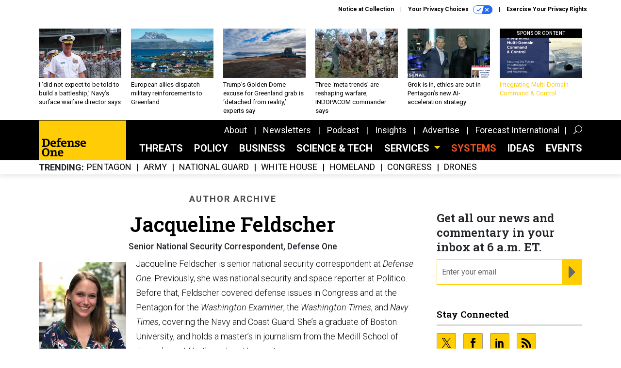

--- FILE ---
content_type: text/html; charset=utf-8
request_url: https://www.google.com/recaptcha/api2/anchor?ar=1&k=6LdOl7YqAAAAABKtsfQAMJd68i9_0s1IP1QM3v7N&co=aHR0cHM6Ly93d3cuZGVmZW5zZW9uZS5jb206NDQz&hl=en&v=PoyoqOPhxBO7pBk68S4YbpHZ&size=normal&anchor-ms=20000&execute-ms=30000&cb=b01tnicwbyd3
body_size: 49654
content:
<!DOCTYPE HTML><html dir="ltr" lang="en"><head><meta http-equiv="Content-Type" content="text/html; charset=UTF-8">
<meta http-equiv="X-UA-Compatible" content="IE=edge">
<title>reCAPTCHA</title>
<style type="text/css">
/* cyrillic-ext */
@font-face {
  font-family: 'Roboto';
  font-style: normal;
  font-weight: 400;
  font-stretch: 100%;
  src: url(//fonts.gstatic.com/s/roboto/v48/KFO7CnqEu92Fr1ME7kSn66aGLdTylUAMa3GUBHMdazTgWw.woff2) format('woff2');
  unicode-range: U+0460-052F, U+1C80-1C8A, U+20B4, U+2DE0-2DFF, U+A640-A69F, U+FE2E-FE2F;
}
/* cyrillic */
@font-face {
  font-family: 'Roboto';
  font-style: normal;
  font-weight: 400;
  font-stretch: 100%;
  src: url(//fonts.gstatic.com/s/roboto/v48/KFO7CnqEu92Fr1ME7kSn66aGLdTylUAMa3iUBHMdazTgWw.woff2) format('woff2');
  unicode-range: U+0301, U+0400-045F, U+0490-0491, U+04B0-04B1, U+2116;
}
/* greek-ext */
@font-face {
  font-family: 'Roboto';
  font-style: normal;
  font-weight: 400;
  font-stretch: 100%;
  src: url(//fonts.gstatic.com/s/roboto/v48/KFO7CnqEu92Fr1ME7kSn66aGLdTylUAMa3CUBHMdazTgWw.woff2) format('woff2');
  unicode-range: U+1F00-1FFF;
}
/* greek */
@font-face {
  font-family: 'Roboto';
  font-style: normal;
  font-weight: 400;
  font-stretch: 100%;
  src: url(//fonts.gstatic.com/s/roboto/v48/KFO7CnqEu92Fr1ME7kSn66aGLdTylUAMa3-UBHMdazTgWw.woff2) format('woff2');
  unicode-range: U+0370-0377, U+037A-037F, U+0384-038A, U+038C, U+038E-03A1, U+03A3-03FF;
}
/* math */
@font-face {
  font-family: 'Roboto';
  font-style: normal;
  font-weight: 400;
  font-stretch: 100%;
  src: url(//fonts.gstatic.com/s/roboto/v48/KFO7CnqEu92Fr1ME7kSn66aGLdTylUAMawCUBHMdazTgWw.woff2) format('woff2');
  unicode-range: U+0302-0303, U+0305, U+0307-0308, U+0310, U+0312, U+0315, U+031A, U+0326-0327, U+032C, U+032F-0330, U+0332-0333, U+0338, U+033A, U+0346, U+034D, U+0391-03A1, U+03A3-03A9, U+03B1-03C9, U+03D1, U+03D5-03D6, U+03F0-03F1, U+03F4-03F5, U+2016-2017, U+2034-2038, U+203C, U+2040, U+2043, U+2047, U+2050, U+2057, U+205F, U+2070-2071, U+2074-208E, U+2090-209C, U+20D0-20DC, U+20E1, U+20E5-20EF, U+2100-2112, U+2114-2115, U+2117-2121, U+2123-214F, U+2190, U+2192, U+2194-21AE, U+21B0-21E5, U+21F1-21F2, U+21F4-2211, U+2213-2214, U+2216-22FF, U+2308-230B, U+2310, U+2319, U+231C-2321, U+2336-237A, U+237C, U+2395, U+239B-23B7, U+23D0, U+23DC-23E1, U+2474-2475, U+25AF, U+25B3, U+25B7, U+25BD, U+25C1, U+25CA, U+25CC, U+25FB, U+266D-266F, U+27C0-27FF, U+2900-2AFF, U+2B0E-2B11, U+2B30-2B4C, U+2BFE, U+3030, U+FF5B, U+FF5D, U+1D400-1D7FF, U+1EE00-1EEFF;
}
/* symbols */
@font-face {
  font-family: 'Roboto';
  font-style: normal;
  font-weight: 400;
  font-stretch: 100%;
  src: url(//fonts.gstatic.com/s/roboto/v48/KFO7CnqEu92Fr1ME7kSn66aGLdTylUAMaxKUBHMdazTgWw.woff2) format('woff2');
  unicode-range: U+0001-000C, U+000E-001F, U+007F-009F, U+20DD-20E0, U+20E2-20E4, U+2150-218F, U+2190, U+2192, U+2194-2199, U+21AF, U+21E6-21F0, U+21F3, U+2218-2219, U+2299, U+22C4-22C6, U+2300-243F, U+2440-244A, U+2460-24FF, U+25A0-27BF, U+2800-28FF, U+2921-2922, U+2981, U+29BF, U+29EB, U+2B00-2BFF, U+4DC0-4DFF, U+FFF9-FFFB, U+10140-1018E, U+10190-1019C, U+101A0, U+101D0-101FD, U+102E0-102FB, U+10E60-10E7E, U+1D2C0-1D2D3, U+1D2E0-1D37F, U+1F000-1F0FF, U+1F100-1F1AD, U+1F1E6-1F1FF, U+1F30D-1F30F, U+1F315, U+1F31C, U+1F31E, U+1F320-1F32C, U+1F336, U+1F378, U+1F37D, U+1F382, U+1F393-1F39F, U+1F3A7-1F3A8, U+1F3AC-1F3AF, U+1F3C2, U+1F3C4-1F3C6, U+1F3CA-1F3CE, U+1F3D4-1F3E0, U+1F3ED, U+1F3F1-1F3F3, U+1F3F5-1F3F7, U+1F408, U+1F415, U+1F41F, U+1F426, U+1F43F, U+1F441-1F442, U+1F444, U+1F446-1F449, U+1F44C-1F44E, U+1F453, U+1F46A, U+1F47D, U+1F4A3, U+1F4B0, U+1F4B3, U+1F4B9, U+1F4BB, U+1F4BF, U+1F4C8-1F4CB, U+1F4D6, U+1F4DA, U+1F4DF, U+1F4E3-1F4E6, U+1F4EA-1F4ED, U+1F4F7, U+1F4F9-1F4FB, U+1F4FD-1F4FE, U+1F503, U+1F507-1F50B, U+1F50D, U+1F512-1F513, U+1F53E-1F54A, U+1F54F-1F5FA, U+1F610, U+1F650-1F67F, U+1F687, U+1F68D, U+1F691, U+1F694, U+1F698, U+1F6AD, U+1F6B2, U+1F6B9-1F6BA, U+1F6BC, U+1F6C6-1F6CF, U+1F6D3-1F6D7, U+1F6E0-1F6EA, U+1F6F0-1F6F3, U+1F6F7-1F6FC, U+1F700-1F7FF, U+1F800-1F80B, U+1F810-1F847, U+1F850-1F859, U+1F860-1F887, U+1F890-1F8AD, U+1F8B0-1F8BB, U+1F8C0-1F8C1, U+1F900-1F90B, U+1F93B, U+1F946, U+1F984, U+1F996, U+1F9E9, U+1FA00-1FA6F, U+1FA70-1FA7C, U+1FA80-1FA89, U+1FA8F-1FAC6, U+1FACE-1FADC, U+1FADF-1FAE9, U+1FAF0-1FAF8, U+1FB00-1FBFF;
}
/* vietnamese */
@font-face {
  font-family: 'Roboto';
  font-style: normal;
  font-weight: 400;
  font-stretch: 100%;
  src: url(//fonts.gstatic.com/s/roboto/v48/KFO7CnqEu92Fr1ME7kSn66aGLdTylUAMa3OUBHMdazTgWw.woff2) format('woff2');
  unicode-range: U+0102-0103, U+0110-0111, U+0128-0129, U+0168-0169, U+01A0-01A1, U+01AF-01B0, U+0300-0301, U+0303-0304, U+0308-0309, U+0323, U+0329, U+1EA0-1EF9, U+20AB;
}
/* latin-ext */
@font-face {
  font-family: 'Roboto';
  font-style: normal;
  font-weight: 400;
  font-stretch: 100%;
  src: url(//fonts.gstatic.com/s/roboto/v48/KFO7CnqEu92Fr1ME7kSn66aGLdTylUAMa3KUBHMdazTgWw.woff2) format('woff2');
  unicode-range: U+0100-02BA, U+02BD-02C5, U+02C7-02CC, U+02CE-02D7, U+02DD-02FF, U+0304, U+0308, U+0329, U+1D00-1DBF, U+1E00-1E9F, U+1EF2-1EFF, U+2020, U+20A0-20AB, U+20AD-20C0, U+2113, U+2C60-2C7F, U+A720-A7FF;
}
/* latin */
@font-face {
  font-family: 'Roboto';
  font-style: normal;
  font-weight: 400;
  font-stretch: 100%;
  src: url(//fonts.gstatic.com/s/roboto/v48/KFO7CnqEu92Fr1ME7kSn66aGLdTylUAMa3yUBHMdazQ.woff2) format('woff2');
  unicode-range: U+0000-00FF, U+0131, U+0152-0153, U+02BB-02BC, U+02C6, U+02DA, U+02DC, U+0304, U+0308, U+0329, U+2000-206F, U+20AC, U+2122, U+2191, U+2193, U+2212, U+2215, U+FEFF, U+FFFD;
}
/* cyrillic-ext */
@font-face {
  font-family: 'Roboto';
  font-style: normal;
  font-weight: 500;
  font-stretch: 100%;
  src: url(//fonts.gstatic.com/s/roboto/v48/KFO7CnqEu92Fr1ME7kSn66aGLdTylUAMa3GUBHMdazTgWw.woff2) format('woff2');
  unicode-range: U+0460-052F, U+1C80-1C8A, U+20B4, U+2DE0-2DFF, U+A640-A69F, U+FE2E-FE2F;
}
/* cyrillic */
@font-face {
  font-family: 'Roboto';
  font-style: normal;
  font-weight: 500;
  font-stretch: 100%;
  src: url(//fonts.gstatic.com/s/roboto/v48/KFO7CnqEu92Fr1ME7kSn66aGLdTylUAMa3iUBHMdazTgWw.woff2) format('woff2');
  unicode-range: U+0301, U+0400-045F, U+0490-0491, U+04B0-04B1, U+2116;
}
/* greek-ext */
@font-face {
  font-family: 'Roboto';
  font-style: normal;
  font-weight: 500;
  font-stretch: 100%;
  src: url(//fonts.gstatic.com/s/roboto/v48/KFO7CnqEu92Fr1ME7kSn66aGLdTylUAMa3CUBHMdazTgWw.woff2) format('woff2');
  unicode-range: U+1F00-1FFF;
}
/* greek */
@font-face {
  font-family: 'Roboto';
  font-style: normal;
  font-weight: 500;
  font-stretch: 100%;
  src: url(//fonts.gstatic.com/s/roboto/v48/KFO7CnqEu92Fr1ME7kSn66aGLdTylUAMa3-UBHMdazTgWw.woff2) format('woff2');
  unicode-range: U+0370-0377, U+037A-037F, U+0384-038A, U+038C, U+038E-03A1, U+03A3-03FF;
}
/* math */
@font-face {
  font-family: 'Roboto';
  font-style: normal;
  font-weight: 500;
  font-stretch: 100%;
  src: url(//fonts.gstatic.com/s/roboto/v48/KFO7CnqEu92Fr1ME7kSn66aGLdTylUAMawCUBHMdazTgWw.woff2) format('woff2');
  unicode-range: U+0302-0303, U+0305, U+0307-0308, U+0310, U+0312, U+0315, U+031A, U+0326-0327, U+032C, U+032F-0330, U+0332-0333, U+0338, U+033A, U+0346, U+034D, U+0391-03A1, U+03A3-03A9, U+03B1-03C9, U+03D1, U+03D5-03D6, U+03F0-03F1, U+03F4-03F5, U+2016-2017, U+2034-2038, U+203C, U+2040, U+2043, U+2047, U+2050, U+2057, U+205F, U+2070-2071, U+2074-208E, U+2090-209C, U+20D0-20DC, U+20E1, U+20E5-20EF, U+2100-2112, U+2114-2115, U+2117-2121, U+2123-214F, U+2190, U+2192, U+2194-21AE, U+21B0-21E5, U+21F1-21F2, U+21F4-2211, U+2213-2214, U+2216-22FF, U+2308-230B, U+2310, U+2319, U+231C-2321, U+2336-237A, U+237C, U+2395, U+239B-23B7, U+23D0, U+23DC-23E1, U+2474-2475, U+25AF, U+25B3, U+25B7, U+25BD, U+25C1, U+25CA, U+25CC, U+25FB, U+266D-266F, U+27C0-27FF, U+2900-2AFF, U+2B0E-2B11, U+2B30-2B4C, U+2BFE, U+3030, U+FF5B, U+FF5D, U+1D400-1D7FF, U+1EE00-1EEFF;
}
/* symbols */
@font-face {
  font-family: 'Roboto';
  font-style: normal;
  font-weight: 500;
  font-stretch: 100%;
  src: url(//fonts.gstatic.com/s/roboto/v48/KFO7CnqEu92Fr1ME7kSn66aGLdTylUAMaxKUBHMdazTgWw.woff2) format('woff2');
  unicode-range: U+0001-000C, U+000E-001F, U+007F-009F, U+20DD-20E0, U+20E2-20E4, U+2150-218F, U+2190, U+2192, U+2194-2199, U+21AF, U+21E6-21F0, U+21F3, U+2218-2219, U+2299, U+22C4-22C6, U+2300-243F, U+2440-244A, U+2460-24FF, U+25A0-27BF, U+2800-28FF, U+2921-2922, U+2981, U+29BF, U+29EB, U+2B00-2BFF, U+4DC0-4DFF, U+FFF9-FFFB, U+10140-1018E, U+10190-1019C, U+101A0, U+101D0-101FD, U+102E0-102FB, U+10E60-10E7E, U+1D2C0-1D2D3, U+1D2E0-1D37F, U+1F000-1F0FF, U+1F100-1F1AD, U+1F1E6-1F1FF, U+1F30D-1F30F, U+1F315, U+1F31C, U+1F31E, U+1F320-1F32C, U+1F336, U+1F378, U+1F37D, U+1F382, U+1F393-1F39F, U+1F3A7-1F3A8, U+1F3AC-1F3AF, U+1F3C2, U+1F3C4-1F3C6, U+1F3CA-1F3CE, U+1F3D4-1F3E0, U+1F3ED, U+1F3F1-1F3F3, U+1F3F5-1F3F7, U+1F408, U+1F415, U+1F41F, U+1F426, U+1F43F, U+1F441-1F442, U+1F444, U+1F446-1F449, U+1F44C-1F44E, U+1F453, U+1F46A, U+1F47D, U+1F4A3, U+1F4B0, U+1F4B3, U+1F4B9, U+1F4BB, U+1F4BF, U+1F4C8-1F4CB, U+1F4D6, U+1F4DA, U+1F4DF, U+1F4E3-1F4E6, U+1F4EA-1F4ED, U+1F4F7, U+1F4F9-1F4FB, U+1F4FD-1F4FE, U+1F503, U+1F507-1F50B, U+1F50D, U+1F512-1F513, U+1F53E-1F54A, U+1F54F-1F5FA, U+1F610, U+1F650-1F67F, U+1F687, U+1F68D, U+1F691, U+1F694, U+1F698, U+1F6AD, U+1F6B2, U+1F6B9-1F6BA, U+1F6BC, U+1F6C6-1F6CF, U+1F6D3-1F6D7, U+1F6E0-1F6EA, U+1F6F0-1F6F3, U+1F6F7-1F6FC, U+1F700-1F7FF, U+1F800-1F80B, U+1F810-1F847, U+1F850-1F859, U+1F860-1F887, U+1F890-1F8AD, U+1F8B0-1F8BB, U+1F8C0-1F8C1, U+1F900-1F90B, U+1F93B, U+1F946, U+1F984, U+1F996, U+1F9E9, U+1FA00-1FA6F, U+1FA70-1FA7C, U+1FA80-1FA89, U+1FA8F-1FAC6, U+1FACE-1FADC, U+1FADF-1FAE9, U+1FAF0-1FAF8, U+1FB00-1FBFF;
}
/* vietnamese */
@font-face {
  font-family: 'Roboto';
  font-style: normal;
  font-weight: 500;
  font-stretch: 100%;
  src: url(//fonts.gstatic.com/s/roboto/v48/KFO7CnqEu92Fr1ME7kSn66aGLdTylUAMa3OUBHMdazTgWw.woff2) format('woff2');
  unicode-range: U+0102-0103, U+0110-0111, U+0128-0129, U+0168-0169, U+01A0-01A1, U+01AF-01B0, U+0300-0301, U+0303-0304, U+0308-0309, U+0323, U+0329, U+1EA0-1EF9, U+20AB;
}
/* latin-ext */
@font-face {
  font-family: 'Roboto';
  font-style: normal;
  font-weight: 500;
  font-stretch: 100%;
  src: url(//fonts.gstatic.com/s/roboto/v48/KFO7CnqEu92Fr1ME7kSn66aGLdTylUAMa3KUBHMdazTgWw.woff2) format('woff2');
  unicode-range: U+0100-02BA, U+02BD-02C5, U+02C7-02CC, U+02CE-02D7, U+02DD-02FF, U+0304, U+0308, U+0329, U+1D00-1DBF, U+1E00-1E9F, U+1EF2-1EFF, U+2020, U+20A0-20AB, U+20AD-20C0, U+2113, U+2C60-2C7F, U+A720-A7FF;
}
/* latin */
@font-face {
  font-family: 'Roboto';
  font-style: normal;
  font-weight: 500;
  font-stretch: 100%;
  src: url(//fonts.gstatic.com/s/roboto/v48/KFO7CnqEu92Fr1ME7kSn66aGLdTylUAMa3yUBHMdazQ.woff2) format('woff2');
  unicode-range: U+0000-00FF, U+0131, U+0152-0153, U+02BB-02BC, U+02C6, U+02DA, U+02DC, U+0304, U+0308, U+0329, U+2000-206F, U+20AC, U+2122, U+2191, U+2193, U+2212, U+2215, U+FEFF, U+FFFD;
}
/* cyrillic-ext */
@font-face {
  font-family: 'Roboto';
  font-style: normal;
  font-weight: 900;
  font-stretch: 100%;
  src: url(//fonts.gstatic.com/s/roboto/v48/KFO7CnqEu92Fr1ME7kSn66aGLdTylUAMa3GUBHMdazTgWw.woff2) format('woff2');
  unicode-range: U+0460-052F, U+1C80-1C8A, U+20B4, U+2DE0-2DFF, U+A640-A69F, U+FE2E-FE2F;
}
/* cyrillic */
@font-face {
  font-family: 'Roboto';
  font-style: normal;
  font-weight: 900;
  font-stretch: 100%;
  src: url(//fonts.gstatic.com/s/roboto/v48/KFO7CnqEu92Fr1ME7kSn66aGLdTylUAMa3iUBHMdazTgWw.woff2) format('woff2');
  unicode-range: U+0301, U+0400-045F, U+0490-0491, U+04B0-04B1, U+2116;
}
/* greek-ext */
@font-face {
  font-family: 'Roboto';
  font-style: normal;
  font-weight: 900;
  font-stretch: 100%;
  src: url(//fonts.gstatic.com/s/roboto/v48/KFO7CnqEu92Fr1ME7kSn66aGLdTylUAMa3CUBHMdazTgWw.woff2) format('woff2');
  unicode-range: U+1F00-1FFF;
}
/* greek */
@font-face {
  font-family: 'Roboto';
  font-style: normal;
  font-weight: 900;
  font-stretch: 100%;
  src: url(//fonts.gstatic.com/s/roboto/v48/KFO7CnqEu92Fr1ME7kSn66aGLdTylUAMa3-UBHMdazTgWw.woff2) format('woff2');
  unicode-range: U+0370-0377, U+037A-037F, U+0384-038A, U+038C, U+038E-03A1, U+03A3-03FF;
}
/* math */
@font-face {
  font-family: 'Roboto';
  font-style: normal;
  font-weight: 900;
  font-stretch: 100%;
  src: url(//fonts.gstatic.com/s/roboto/v48/KFO7CnqEu92Fr1ME7kSn66aGLdTylUAMawCUBHMdazTgWw.woff2) format('woff2');
  unicode-range: U+0302-0303, U+0305, U+0307-0308, U+0310, U+0312, U+0315, U+031A, U+0326-0327, U+032C, U+032F-0330, U+0332-0333, U+0338, U+033A, U+0346, U+034D, U+0391-03A1, U+03A3-03A9, U+03B1-03C9, U+03D1, U+03D5-03D6, U+03F0-03F1, U+03F4-03F5, U+2016-2017, U+2034-2038, U+203C, U+2040, U+2043, U+2047, U+2050, U+2057, U+205F, U+2070-2071, U+2074-208E, U+2090-209C, U+20D0-20DC, U+20E1, U+20E5-20EF, U+2100-2112, U+2114-2115, U+2117-2121, U+2123-214F, U+2190, U+2192, U+2194-21AE, U+21B0-21E5, U+21F1-21F2, U+21F4-2211, U+2213-2214, U+2216-22FF, U+2308-230B, U+2310, U+2319, U+231C-2321, U+2336-237A, U+237C, U+2395, U+239B-23B7, U+23D0, U+23DC-23E1, U+2474-2475, U+25AF, U+25B3, U+25B7, U+25BD, U+25C1, U+25CA, U+25CC, U+25FB, U+266D-266F, U+27C0-27FF, U+2900-2AFF, U+2B0E-2B11, U+2B30-2B4C, U+2BFE, U+3030, U+FF5B, U+FF5D, U+1D400-1D7FF, U+1EE00-1EEFF;
}
/* symbols */
@font-face {
  font-family: 'Roboto';
  font-style: normal;
  font-weight: 900;
  font-stretch: 100%;
  src: url(//fonts.gstatic.com/s/roboto/v48/KFO7CnqEu92Fr1ME7kSn66aGLdTylUAMaxKUBHMdazTgWw.woff2) format('woff2');
  unicode-range: U+0001-000C, U+000E-001F, U+007F-009F, U+20DD-20E0, U+20E2-20E4, U+2150-218F, U+2190, U+2192, U+2194-2199, U+21AF, U+21E6-21F0, U+21F3, U+2218-2219, U+2299, U+22C4-22C6, U+2300-243F, U+2440-244A, U+2460-24FF, U+25A0-27BF, U+2800-28FF, U+2921-2922, U+2981, U+29BF, U+29EB, U+2B00-2BFF, U+4DC0-4DFF, U+FFF9-FFFB, U+10140-1018E, U+10190-1019C, U+101A0, U+101D0-101FD, U+102E0-102FB, U+10E60-10E7E, U+1D2C0-1D2D3, U+1D2E0-1D37F, U+1F000-1F0FF, U+1F100-1F1AD, U+1F1E6-1F1FF, U+1F30D-1F30F, U+1F315, U+1F31C, U+1F31E, U+1F320-1F32C, U+1F336, U+1F378, U+1F37D, U+1F382, U+1F393-1F39F, U+1F3A7-1F3A8, U+1F3AC-1F3AF, U+1F3C2, U+1F3C4-1F3C6, U+1F3CA-1F3CE, U+1F3D4-1F3E0, U+1F3ED, U+1F3F1-1F3F3, U+1F3F5-1F3F7, U+1F408, U+1F415, U+1F41F, U+1F426, U+1F43F, U+1F441-1F442, U+1F444, U+1F446-1F449, U+1F44C-1F44E, U+1F453, U+1F46A, U+1F47D, U+1F4A3, U+1F4B0, U+1F4B3, U+1F4B9, U+1F4BB, U+1F4BF, U+1F4C8-1F4CB, U+1F4D6, U+1F4DA, U+1F4DF, U+1F4E3-1F4E6, U+1F4EA-1F4ED, U+1F4F7, U+1F4F9-1F4FB, U+1F4FD-1F4FE, U+1F503, U+1F507-1F50B, U+1F50D, U+1F512-1F513, U+1F53E-1F54A, U+1F54F-1F5FA, U+1F610, U+1F650-1F67F, U+1F687, U+1F68D, U+1F691, U+1F694, U+1F698, U+1F6AD, U+1F6B2, U+1F6B9-1F6BA, U+1F6BC, U+1F6C6-1F6CF, U+1F6D3-1F6D7, U+1F6E0-1F6EA, U+1F6F0-1F6F3, U+1F6F7-1F6FC, U+1F700-1F7FF, U+1F800-1F80B, U+1F810-1F847, U+1F850-1F859, U+1F860-1F887, U+1F890-1F8AD, U+1F8B0-1F8BB, U+1F8C0-1F8C1, U+1F900-1F90B, U+1F93B, U+1F946, U+1F984, U+1F996, U+1F9E9, U+1FA00-1FA6F, U+1FA70-1FA7C, U+1FA80-1FA89, U+1FA8F-1FAC6, U+1FACE-1FADC, U+1FADF-1FAE9, U+1FAF0-1FAF8, U+1FB00-1FBFF;
}
/* vietnamese */
@font-face {
  font-family: 'Roboto';
  font-style: normal;
  font-weight: 900;
  font-stretch: 100%;
  src: url(//fonts.gstatic.com/s/roboto/v48/KFO7CnqEu92Fr1ME7kSn66aGLdTylUAMa3OUBHMdazTgWw.woff2) format('woff2');
  unicode-range: U+0102-0103, U+0110-0111, U+0128-0129, U+0168-0169, U+01A0-01A1, U+01AF-01B0, U+0300-0301, U+0303-0304, U+0308-0309, U+0323, U+0329, U+1EA0-1EF9, U+20AB;
}
/* latin-ext */
@font-face {
  font-family: 'Roboto';
  font-style: normal;
  font-weight: 900;
  font-stretch: 100%;
  src: url(//fonts.gstatic.com/s/roboto/v48/KFO7CnqEu92Fr1ME7kSn66aGLdTylUAMa3KUBHMdazTgWw.woff2) format('woff2');
  unicode-range: U+0100-02BA, U+02BD-02C5, U+02C7-02CC, U+02CE-02D7, U+02DD-02FF, U+0304, U+0308, U+0329, U+1D00-1DBF, U+1E00-1E9F, U+1EF2-1EFF, U+2020, U+20A0-20AB, U+20AD-20C0, U+2113, U+2C60-2C7F, U+A720-A7FF;
}
/* latin */
@font-face {
  font-family: 'Roboto';
  font-style: normal;
  font-weight: 900;
  font-stretch: 100%;
  src: url(//fonts.gstatic.com/s/roboto/v48/KFO7CnqEu92Fr1ME7kSn66aGLdTylUAMa3yUBHMdazQ.woff2) format('woff2');
  unicode-range: U+0000-00FF, U+0131, U+0152-0153, U+02BB-02BC, U+02C6, U+02DA, U+02DC, U+0304, U+0308, U+0329, U+2000-206F, U+20AC, U+2122, U+2191, U+2193, U+2212, U+2215, U+FEFF, U+FFFD;
}

</style>
<link rel="stylesheet" type="text/css" href="https://www.gstatic.com/recaptcha/releases/PoyoqOPhxBO7pBk68S4YbpHZ/styles__ltr.css">
<script nonce="62ShlNpyPinuGV9UZQCDzA" type="text/javascript">window['__recaptcha_api'] = 'https://www.google.com/recaptcha/api2/';</script>
<script type="text/javascript" src="https://www.gstatic.com/recaptcha/releases/PoyoqOPhxBO7pBk68S4YbpHZ/recaptcha__en.js" nonce="62ShlNpyPinuGV9UZQCDzA">
      
    </script></head>
<body><div id="rc-anchor-alert" class="rc-anchor-alert"></div>
<input type="hidden" id="recaptcha-token" value="[base64]">
<script type="text/javascript" nonce="62ShlNpyPinuGV9UZQCDzA">
      recaptcha.anchor.Main.init("[\x22ainput\x22,[\x22bgdata\x22,\x22\x22,\[base64]/[base64]/[base64]/KE4oMTI0LHYsdi5HKSxMWihsLHYpKTpOKDEyNCx2LGwpLFYpLHYpLFQpKSxGKDE3MSx2KX0scjc9ZnVuY3Rpb24obCl7cmV0dXJuIGx9LEM9ZnVuY3Rpb24obCxWLHYpe04odixsLFYpLFZbYWtdPTI3OTZ9LG49ZnVuY3Rpb24obCxWKXtWLlg9KChWLlg/[base64]/[base64]/[base64]/[base64]/[base64]/[base64]/[base64]/[base64]/[base64]/[base64]/[base64]\\u003d\x22,\[base64]\\u003d\\u003d\x22,\x22w4zDr1PDm0LDo10fw4FFwrgEwrJdwoHCrz7CrDPDgTZPw6Uww4Aww5HDjsKawoTCg8OwIlfDvcO+fxwfw6BwwrJ7woJew4EVOlNLw5HDgsO+w6PCjcKRwr5jakZ/wp5Dc1zChMOmwqHCpcKSwrwJw5oWH1h1GDd9QWZJw45+wofCmcKSwrPCjBbDmsKQw4nDhXVvw5Byw4d7w4PDiCrDv8KKw7rCssONw4jCoQ0bXcK6WMKhw6VJd8KxwoHDi8ODB8ObVMKTwqjCk2cpw75Sw6HDl8KkAsOxGEHCkcOFwp9Hw5nDhMOww6/DqmYUw4nDvsOgw4IkwoLChl5XwrRuD8OzwqTDk8KVNSbDpcOgwq5cW8O/ccO9wofDi03DhDg+wqzDgGZ0w4B5C8KIwp0aC8K+VcOVHUdJw5R2R8O0eMK3O8KpfcKHdsK2dBNDwoV2woTCjcOiwqvCncOMNcOEUcKsa8KIwqXDiT0iDcOlHsKoC8KmwrQiw6jDpXLCvzNSwq5YcX/DuVhOVHPCl8Kaw7QkwpwUAsOBQcK3w4PCjcK5Nk7CksOJasO/ZQMEBMOCaTxyKMOMw7YBw7nDrgrDlyDDlR9jD3UQZcK3wrrDs8K0bk3DpMKiHcOzCcOxwq/DswgnTxRAwp/Dv8OPwpFMw5TDqlDCvSjDlEESwqbCpX/DlyXClVkKw7IuO3lSwpTDmjvChMOHw4LCth7DssOUAMOfDMKkw4Mnb38Pw59VwqoyQCjDpHnCr1HDjj/[base64]/CpnjDkzAswr7DhgvCox8SRkpzfno/wo1sScOQwqF5w5tTwoDDoTHDuW9ECTl+w5/CvcO/[base64]/DpcKAwpUSw7zDv8OyWsOHw65gwqcyby/Dg8Krw4gxYj1zwpJmHQbCuwDCm17CsT9vw5cseMKuwqXDljpiwqdBH0XDhX/[base64]/DpDYtYy8+w43Cv8KRB8KJw6rCqcKRZU4BQ3daOsKfHFDDucKuHG/Cq1wfbMOXwp3DjsOjw4x3KsK4B8KUwqARw7EnfTHCncOKw7jCjMKeWhwmw7IOw7DClcKAXMO/DcOJVMOaI8KWG044wo0Fc0AVIxzCuhtzw7jDuCRow7BwNCkwWsO2MMK8wop+LMKaMjMFwqs1bcOjw6gqa8OEw4RpwposLS7DhcOLw5BZN8KRw5p/c8OnR3/CrE7CvEXCoi/[base64]/DhiHDvsOMw7Ugw6cnBcKIZF7Ckj9uw6nDn8OkwovDkh3Cv3NDaMOsJMOfFMK4R8OCGEvCjlQwKTRtYEzCikh9wqLCmMK3cMOiw79TbMOGGMO6FMKFcQtnHhBQF3XDr2QGwo93w7/[base64]/CiWJMSMOPw78KKzjCgsK3IcKUZsOufh0zA33Cm8O5TTwDbsO2SsOUw6BwHiHCtX8/V2VMwpVNw7o6WMKhI8Opw7XDq37Cv1t0RlnDpTzCvMOlKMKbWjYyw6EMeTzCv05Bwocqw6HDhMK7KkDCnVzDn8KZZsKRccO0w4w7RMOyHcOyKlTDvCpIJMOxwpHClXI3w4XDocOPQMK3UsKZHHJdw7d0w4hbw7IvBwYufWHCnSTCq8OrDnAnw7nCmcOVwoTCvD1/w4g4wqnDr0jDkTlRwrbCosOaVMOGOsKlw791CsKuw40iwpjCqsKkTkMCfsONBMK9w4HDpSMjw7MVwoXCrSvDqAtlfMKFw5UTwqoICXnDkMOAWFTCp31cfMOeEU/DqjjCm2jDgwduF8KGDsKJw7PDocOjw4zDrsKxGMKew6HCjh/Dp2bDiDJfwpdPw7VJwqhcCMKMw7fDsMOBX8K2wrzDmiHDj8KvLMOzwpDCucOQw5XCtcKFw7hywr4kw6dVbwbCvzTDvloIW8KLdcKKQ8KZw7vDhipUw75xSkvCihc/w4JDPSbDn8OawpnCo8K0w4/[base64]/Cl8KuXEvCsXNhVsOhJcK+wovDl8KEPcK9MMOPUGF0wrjCksOOwp3Dr8KYHCXDucOgw5F8OMOJw5XDpsKww6lJFAXCisKLDAthdyDDtMO6w7jChcKcQGgsVsOtMcOOwpgNwqFPZXPDi8OpwqBMwrLDiH/DuEHCrMKSQMKSPgYjJsOdwo4/wpDCgzXDicOFSMOYVT3DiMKjdMKmw5UOZBwgC0pmTsO3RV/CkcKUN8Ksw4TCqcOIOcKFwqV/woTCjMOaw4AYwol2YMOlCnFiw4FIH8Oyw6gQw580wpDDjMObw4rCnQ7CnsKRZsKbPEcldEYvQ8OPQsO7wo5Zw4/CvcKHwr/Cp8KTw6vCmnNkZRUyERJHYyNOw5vCkMObPsOAUyfCsmbDhsOqwrbDvR3CosKywoFoLBTDhQFnwo11CsODw48Jwp5MNQjDlsOYH8OwwrttQjQGwpTCo8OIGFPDhsOLw6LCh3jDhsK+QlEywq9Ew6E3dsOGwoZdTlPCpTJ8w60nWMKnJlbDuWDCsz/DkAVPLMKSa8KVV8Ozf8KGNcOfw4soEXtuCzvCq8OqVhnDsMKHw5LDiB3Cn8OXw4xwWyPCvUXCk2pUwo8PUcKMS8OUwr5nWlETbsOkwqZjAMK+KAbDvxTCuQJ9Kmw1SsKYwrZnJ8Kwwr5swrprw6DCsElcwqhqch/DpMOEdsORIgHDiRBSW2XDtnbCjsOtUcOIExkLTCnDhsOlwpfDtzLCpTg7w7vCv3zDjcOIw6/CqMOoScORwpvDmMK4X1EvGcKew7TDgW9Kw5bDmUXDs8KfKgDDqk9tcmA2w47ClFTCkcKyw4TDrXk1wqU3w5RrwockbQXDqBTDmcOWw6fDisKtZsKKR2NAQi7DncK1OT3DoF8Rw4HDsy9cw7hqKlY9AxgNwr3DucKCLTUOwq/CoEVmw7sHwqXCrsOTTSzDiMOvwp7CjXLDsABbw5XCicKkBMKFw4nDicOaw41/woJ7AcO8IcKYEMOgwoPCpMKNw7HDsUnCvhXDi8O2TcKYwqrCpsKDdcOPwqImHmLCmhTDnTZ8wp/Cgztnwr/DgcOQMcOyfcOKODvDlHHCkcOtJMOkwo53wovCtsKUwo3DiAY2AMOKI1zChVbCtF3ChzXDq3A4wrFDGMKzw7LDnMKzwrgUPEnCog9VEVbDl8OKJMKFZBd9w4gWf8OFbsOBwrLCk8OuLyfDuMO8wo/DuRpywrfCusOBCcKeCsOBBw7DsMOzbMOuSAsEw5U1wrTCisKmDsOAOcOjwoLCoiLCjWwHw7bDlB/DtD9vwrHCpRdRwqJaQkZHw7sCw4BcA0/ChiHCu8K7w4/CsWXCtcKXDMOrBRFwE8KWHMOywpPDg0fCr8OPE8KDNRrCvcK1wpDDrcK5BBTCgsO/WsKuwrxewrPDqMODwpzCgcOIZxzCuXPCgsKFw5kdwqLCkMKhJRYXAl1KwrfDp2ZfMQrCjnBBwq3Dg8KGw5EIDcORw6FYwrFewplGQRfDk8O0wqwwKsKSwrcRH8KXw6c/w4nCkRxVZsK3wo3DlsKOwoMDwrvCvADDvmZdAQAIAxbDiMKWwpMcQEcxw4zDvMKgw4vCsWPCisOcX3I+wrjDrGYuHsK6wpbDusOfV8O/[base64]/[base64]/[base64]/CocKxwpHChsOHZBDDlcOgGyLCkDxZWMKPwr8xCGgGOiQdw4tKw6A4a2EzwpLDl8KkN1bCkXtCRcOJNwDDhsKQJcOow50XRX3Du8KUJEvCkcK/[base64]/M8KiUMOnBGrDgMKdw73CrQdawovCtMKqF8Orw4YpWMO1w4nCoRRZJUcMwpEnCULDmVV+w5LCq8K4w5oBwpbDj8OSwrXCpcKfPVfCimrCuBLDi8K/w7ZgY8KffsKDwodjIz7Cr0XCrkwWwpBVHzjCscKCw6TCrw0hJBpGwo5dwqRQwr9IAm3DokjDs3ZTwohHw7cEw4J8w5XDj37Dn8Krwp7DpsKodR4/[base64]/[base64]/DpWkbIMOoQMOLSXcJGUHDkhcZRnTCphUHw7xUwqPCqMOYacOew4XCjsOewpHDoUFTLMKObGfCp0Qfw7bCh8K0VloFeMKrwpMRw4FxAgDDusKTbMO+UVjCox/[base64]/[base64]/CncOTScODBFhZdBE0PEvCl1E/[base64]/Cr8KGe3nCqA8dH8Oww5oBw6IXwo5IwpLCu8K6UFXDqMKAwrzCtlHCrsKUXMO0wph/w6PDgF/Dr8KMJsK5flZhMsKPwpbDlRFJeMKeQ8OqwrxcZcOsPTARAMOoPMO1w6TDnDVsCEISw5XDmcKhK3LCgsKIwqzDrB7DoGLDnzTCngQYwr/CucKvw5/CtQkXM2xOw419Z8KRwp0fwo3DuXTDrB3DrXZtSCbDvMKNw6XDpsOIUBDCh0/ChWPCugvCqcKiHcO9GsO8w5VVA8OewpNOKMOpwrYoSsOnw5NOdHRia2/Ct8O9Ci3CiT/DsTLDmAbDpkBEAcKxSVY4w6jDocOyw69jwrhTDMKhaTPDvBDCk8Kqw7JeaF3DlMOIwo8/YsOvwqzDpsKkXcOUworCh1QKwpTDlkF2IsO0w4nCvMOXPsKwGsOdw5UbQsKIw4QZWsOCwrzCjxnCvMKbe3LCusOqAsOAbcKEwozCp8OzMTvDqcOAw4PCmsKDaMKUwpPDj8O6w5t2wpQwLRQFw4ZBe2YwWwPDj3/[base64]/[base64]/[base64]/DtsK/wr/CvMKMKcO6Ei52MMKiAzTDj8OMw7ZTOh4hUUXDgMKnw6/DpR97w7JNw4QETRrCr8OJwo/DmcKJwqocE8OCw7fCn23DscKbRCkRw4rDjlQrIcO3w7Y/[base64]/CgjEUwobCt08LVcKXVMKeVRrDp8KlJsO4YsKKwoNGw7XCsFHCqsKvVMK+bcOAwocnLcOtw49dwpzDosOycG14L8Khw5Q+BMKidkHDuMOywrh1ScKFw4XCjjjCqxggwpkTwrZlV8Kbc8KGFTvDlXk5R8O/wp/DgcKRwrDDpsKAw6DCnC3CpGDDncKzwqXChsOcw6jDmzTChsKQHcKyNV/Dl8Kuw7DCrsOPw4/DnMKHwrcWMMKLw7N0XlUjwqkswqQ6CsKlwpLDrEDDkcKIw7nCkMOSSmJLwoNAwonCscK0woMCF8KkQV3DrsO+wrTCtcOCwojCuiTDnR7CosOjw4/DqMO8wqAKwrFgCMOQwoQtwrp4RMOVwpw3WcOQw6drbMK4wolhw75Mw63Ckx/CsDrCvnbCq8OLMMKUw5d0woHDscOcJ8OgGHonGMKuQzZ8c8OCFsKaVcK2EcO+wpvDpUnDm8KXw4bCpCjDvil6VTvDmAEiwqpawrMXw57ChFnCu07CosKTCcKww7V/wqDDqMKgw5LDqmNITMKHOsKHw57Co8OnATVyPB/CpTQRwp/DnF9Rw7LCjRPCuHF/w5EpF2TCrMOtw54AwqTDrEVBEcKcJsKrPcK6fSlIDsKhK8OcwpczZizCkn7CkcKVGEBDOVxQwr4xesOBw6hMwp3CiTZfw73CigjDo8OXwpTDhAPDlE/Dihp9w4fDojM1YcO1IFvDlwXDscKAw4A0FTd3w7ISK8OJYcKQBUQmNR/DgEDCh8KDNcOfLcOMUi3CiMKuPcKHYkbCjTLCs8KTNcO4wr3Dq30gWQJ1wrLDvsK7w67DhsOgw4XCucKaTydow4bDjn7CncOrwr9yF1bCp8KUbAlqw6vCocKxw415w53CtmJ2w6MEwrM3WmfDpFsyw6rDpsKsLMKsw78fZw1MYT7DscKhTU/[base64]/wo3DsTzCjzHDsVFWfg96MUnCnMK0PsO6FmRMPEXDizVPLyAfw6Vnfk/[base64]/[base64]/LVQALwPDtToswrrCtMKDwq3DjF3ChcKlw7ZDw4bCpcKXw75sIMOCwpnCpDnCjxvDiUFZfxbCsnYZWgAdwpJOW8OVQwEnfADDmMOYw4lKw6RBw5DDqAfDk0XDo8K4wr/CkMKawo4tBsKsV8OzCW13FMKww6jCtCMUAlXDlMOYb1zCsMORw7Uvw4LDtRrCoWrCmnLCm1bDn8O+asK4dcOpEsO/GMKbCXIzw6UFwpJUHsO2fsOLAj18wrHChcOFw73DtxFMwrodw5PCisOrw6sWT8Kpw5zCphLCu37DssKKw7hjYMKBwokJw5bDsMODw4/CtwTCphwxJcOEw4YlV8KFSMKeRil1XXJiw4bDhsKkV3oafsOJwp0iw60Uw7QQIRBLSzMXFMKracOPwpbDt8KCwozCrljDuMOZR8KkAcK5PMKUw4/DnsKiwqLCvDDCtzskPVdXVEzDuMKZQsO/[base64]/CpcK3wp/Ch2XCrmfDjcOzwqfCjxzDhkHCpsOdE8KcBsKswr7Ds8OcA8KYRsOOw7vChHDCmWnCowQww5rClcKzc1Fhw7HDiDB+wrwdw4Vpw7p0LVRswrAow4U0SA5rKkHDikrDm8KQLDllwq4CTA/DoFE5WcKVEsOow7XChn3ClcKawpfCrMOxVMOdQiXCvCk/w7PDhRHDqsOUw50Mwr3Du8KlJDnDgBcSwq7DqD9qVErDqsKgwqlcw5vCikV4f8Kfw6RJw6jDpsO5w57CqGQYwpPDsMOiwogow6d+KMOiwqzCmsKgGMKODMKUwrHDvsKdw7MJw7LCq8Krw6koZcKab8OTEcOnw43DnEjCocOOd37Dkl/DqVpOw5zDj8KxN8OSw5Y2wopuFGA+wqhGBcKgw4Y8EUkTw4JxwrnClBvCtMKRFj8+w6PCkWljJ8K/wovDksO0wqvCuVrDrsK9ag5pwo/Cj0ZRNMOTwr5gwpjDoMOXwqdpwpQzw5nCrHJrShnCjsOgIitIw6/CjsOqJAdYwpjDr27Chh5dAi7CnS8kHyfDvnPDggYNF3XCs8K/w4LClxzDu3MKBsKlw78+KMKHw5Q8w47Dg8O7clAAwrvDsn7CqSzDplLDjxsGR8O/[base64]/VRHDj1bDiEotOMOPMCvDpMOkwrPCsE4bwqbDrwtCPcOgDWMPAwPCoMKEw6VvUzfCj8Krw7bCnMO4w6Epw4/CuMO9w5LCgiDDp8OAw5LDrwzCrMKNwqvDo8KHFGvDlcKSLsKZw5I+FsOtG8OnPMOTGkY3w64ORcKrTWXDq1bDqUXCp8OQUjvDm1bChsO+wq3DohjDn8KwwotNBC82w7F/[base64]/CshAzwqDCtBExwonCrcKewoNxwohKc3LDgMKVwpUiM28OVcK2wpDDncKBP8KVIcK/[base64]/w4VGdcKbw7h7w5Vawo/CtcK/WAjChxHDhsOnw4LDii5DOsOzwqzDqRYjS1PDmS9OwrIeM8Kow75hXWfDo8KBXAg8w79RQcOow7zDq8K/AMK2QMKOw7zDpcKgUVREwrcHQMK1acOZwo/DtEjCs8O6w7LCqglWX8KdJwbChjkNwrlEam11wpfCpExrw53ClMOQw64zdMKSwqDDj8K4N8OXwrjDm8OZwrvDmDTDqVlgGRPCsMK3BVlrwqXDrcKNwpIZw6fDlcKQw7TCiVASWE44wp4QwrvCqBwgw40ew4kxw7XDlsKrBsKGccO/wonCtcKcwobChl5mw6rCrMOQRkYgHcKFYhjDgyrClwzCiMKLFMKTw6LDmcOwcXvCvcKBw5VzPMKJw6/DmEHCjMKGHlrDtXfCuC/DtXHDkcOuw6pywrjCoxDCuwlGw6sNwoALI8KfTsOsw5RQwostwqnCiU3CrnROwr7CpBTCsnDCjxASwq/DmcKAw5BhVh3DnxjCjcOAw74Bw4vDp8Klwo7ChU7Cl8OLwrnDjMOWw7wNESfCqH/[base64]/[base64]/CiMOhU8O8dBkxwooEVcKRwojCpTHCsMO+QcKMSmbDm1VwDMOowpoYw5vDt8KfNnJgKXhZwphIwq0gM8KWw5o7wq3Dok9TwpfCugxXwpPCqFIFc8OSwqXDsMKLw73Cp3xLCBfDmMOKTWlRWsKmfhTCnW/[base64]/w60/w6zDkjjCrx93w4HCusO3wqF/BMKnLyXDhcOyNsO5RC/[base64]/LsKOAMKnw7BLw4VNw4fDnHHCo8KqMXgBUF/DnWbDlkAibWJXRHvCiDLDi1HDu8O3cyQmKcKtwofDp1/DliTDvsKyw6/CosOiwrxVw456J3vDpnjChw/[base64]/[base64]/[base64]/wrYeG8O9VFjDr8KQAMO9OsOlwpIkbsOIbsO8w4RkQQDCvHrDuidsw5s+fFXDosKacsKewpk8fcK1fMKDHEjCn8OOTMKuw53Ci8K8OUUXwpZXwq/DqnpLwqjDtTlfworCj8KWKFNLBxcoTsO/EkrChjB8QxxWPTnDtQXChMO1E00Pw592PsOsPMK0dcOqwpNjwp3Dg1FjEi/CljBjcRVLw6ZVSyfCsMOYM2/CnEZPwoQ1NHMEw6/DsMKRw4vCrMOrwo5jwonDj1tIwqXDusKlw6XCvsOuGhdzEsKzXw/[base64]/ChMOkwo4bbcKCwo42OBjCuTbCh3/CiMOzXsKKAcOPU1p5wp7CixZZwq7DtQsXYMKbw4oyMiUPwqDDq8K5X8KSMUkqc17DosKNw7w9w6vDg27CtnjCljPDuWcvwpPDr8O3w5UaIcOpwr7CjMKaw7wrQsKwwo7DvMKgZcOkXsOJwq1vGyNYwrfDixjDmsOzAMO+w6AMwrB/HcOlbcOcwrtgwp8AVFLDrkJ2wpbCiyMRwqYeMCfDmMKVw7XDogDCrn5IPcK8dTrDucOwwpfDqsKlwpjCp3NDGMKowq10UhfCpcKTwropPT4Xw6rCqcKePMO9w411QCbCjcOhwqwrw48QSMK8w7vCvMOHwrPDscK4eG3CpCVuKg/CmBdKSRwlUcOzw7UrQ8KmY8KVacOtwpg1a8Ktw704KsKELMKHRVMKw7XCg8KNcMOlYDc9esOOYMKoworCpSlZFTZswpJuw5bCgsOlwpV8DsKZAcOZw6Rqw7vCvsKPw4QhMcOZI8OxOyzDv8Kbw5hDwq1lDkQga8K3wqNnw6wRw4dQKMKNwpIAwotpCcOmCcOZw6k/wpTCiH3CncOKw7LDqcO1FCU/d8O4MzbCqsOowqtuwqXCk8OuFcK8wqDCq8OMwqkCecKPw4o7Yj3Diy5bV8KVw7LDjsOEw7g2W0PDgiTDssOCQmDDojBzGcKuImLCnsOJX8OGQsODwqlFHMOew57CucKPwq/[base64]/wrbDtmdaw6fDuMKpUUPDl8KNw4DCgRg5NX5yw5ZcDsKyaHzCoSLDssO9csKYDsK/w7rDjx7DrsOdRMKNw4rDh8K1IMOFwqZMw7XDgThzWcKHwpBgHgDCvGHDqcKiwqTDssO6w61iwr/Cn0Q8DcOHw7t1wpJiw60qw4XCisKxEMKnwrnDgsKiTmwWSAfDhU4NK8KSwqVeTXpGdFbDlwTDtsOKw5dxA8Kfw79Pf8Ogw4bCkMKdR8KAwoouwqcswrbCtWnCkDbClcOSBcK7McKJwrnDo2l8SHkxwqXCs8OaGMO9w70eFcORYy/DiMKQw4jDlQbCkcKVwpDDvcONPsKLKX5pPMKUPQxSwqx8w7rCoEtxwqoVw7U3fXjDqsKEw7I9IsKfw4jDozoKLsKkw6bDjHPDljQVw41ewokYVsKha04LwpHDtcOqG1Jqw4stwqPDtT0SwrDDohQfLRTCuT5DOsKdw7LChxxLEcKFenQ7ScO/HgMSwoPDlMKUJADDqMO8wqfDmxU4wqbDmMOIw5M9w77Dm8OGNcONPhpzwp7Cl3rDmxkSwqHCkw1AwprDvMOeVXkeOsOMAglFUUfDpMKtUcK0wrXCkcK/WE07wppgAcKsZ8OXCsO8IsOgD8KVw7zDtsOEB0jCjBsDw6PCtsK9TcKEw4Fqw6LDpcO4OSRRbsONwp/Cn8OCVk4WScO5w4tbwrjDsDDCosO/wrF7f8OResOYP8KlwrHDrMKgf3hyw7Myw7EawqbCtFLCusKnL8Ojw6nDvzUDw75vwpMwwrFiwqXCuWzCpVPDolBrw6bCmcKPwq3DlFLCpsOdw6PDpBXCvSfCuGPDqsOrRwzDqhnDu8Kqwr/[base64]/w7stw60xw4bCm8OOwoI0w4/DglzCkcKtDMKhwqUgYiY9YiPCsC0oOzzDol7CkzoKwqkpw6HClmcybsKuTcORecKDwpjDkBAnSFzCnMOLw4YWw7wJwr/CtcKwwqMSW3YgD8K/[base64]/[base64]/[base64]/[base64]/DjsK9L2BHwo/[base64]/DnMOCfBHCscKvZ2nCkwXDsgfDmMO/wqPCvcODccO2ScOHw508MsOMfMKFw4M1W1nDo33CgsOAw5PDmHgxGcK2w5o2FntXbw4ww73Cm1PCoUQIEl/DtXbCkcKsw5fDtcOuw4TDtUxqwpnDlnHDosOow4TCv2Qaw758F8KLw7vCq3l3w4DDusKrw7JLwrXDmCnDuHPDvkPCsMOhwqfCuSLDksKNYcKMSSXDrsO/csK2FUFZZsKhdMKaw7/DvsKMWMKawobDjsKjW8O+w6dGw43DlsKJw65mEj3CkcO4w4VuZ8ODYW/DksO5EzbCmAM3VcO3G2bCqAsWAcOaScOldcKrXGw5VwkYw77Di1sMwpIVEMOMw6PCqMOCw65rw7Nhw5/CmcOAHcONw4RjRwPDu8OBO8OZwpNOwoobw47CssOTwocIw4nDpMKww79lw4nDisOswonCmsKMwqhEEl7CicOdFMObw6fDiQE1w7HDvRJZwq0yw78tccKywrcmwq9rw7HCrk1mwrbCmMKCcWTCtQcsFRQiw4t8LMKKXAw/w6NMw7XDqMOlCcKTQcO4QjPDnMKzfynCpsK2AykTMcOBw73DvQ/[base64]/DpsKbYSwnVGx8w48aw6A8w47DpMOVAhDCr8Kfwq4pNjpLw61Ow5/Ck8OJw7kuEsOOwpbDgRzDqC5ZP8Olwo9kGcKzbFLDpcKHwq5swr/Ci8KdXRXDscOPwpg3w6YTw4LDmgcWZcK7NQ5pWmTCksKvbj8OwofDqsKqKcOIw4XCihcMCcKMXMOYw6LDlnBRUX7CtGZ8e8KnDcKpw55QPD7CicOuD3xwUQB/[base64]/wpQaOcKUcMOAw5bDoMO1asKvwpFYAMOlO8OcEmJCwpvDowXDiRfDsDHCjkzCtSVGcWoceU50wr/[base64]/w7zCnQrCr2bCoMKPXcKswpQ7Q8O1B0MIwr9HG8KYIh1jw67DtDESVl50w4nDoVIEwooUw5k+RwEpfsKkwqZ7w4s1DsKrw7oHKMKIWMK9KSHDg8OdZwZtw6jCn8OLUiosE2/DmsODw7VJCx9/w7I7wrDDnMKLQ8Oiw7kXw4/DkUXDo8O0woTDgcOZW8OJZsORw6nDqMKDGcKWRMKrwoLDghvDukHCtUtJOTPDpcOdwprDkzXDrMOuwoxfwrbCpk8Fw5HDiwo5XcKefWfCqlvDkTzCiAXClMK5w6wdQ8KqO8OpEMKzNcOGwoTCicOLw5VEw41zw7ZmUUPDhW/Dn8OWR8O3w68xw5DDn3jDnMOAAU83G8OJO8KCf2LCtMKdazsdMsOCwp5PTn3DgkpPwpwUb8OtOXcwwp/[base64]/[base64]/[base64]/DgCrDp1/[base64]/Dp37CsRtzw5UGGsKlGsO6w6UhY8KVwo/Cv8K8w5gfEhbDlsO3HFBhJsORNcK4VHjCnkvCisO/w4grD1jCti9owqsgNcOuZR14wrjCtMOFBMKqwrrCnDRYDcO2ankARcKQXzzCn8KCaG3Dp8K2wqtFTcKtw63DvcKpYXkJUDrDh0ssasKecz/[base64]/DpcO9w47DkRxXfcOTwplzwrFuw7cnw6TCiHcZHgjDnBbDhcO+bcOEwpxewpDDrsOawqjDscOiU2UueSzDqxwYw47Cug0jesOIF8KPwrbDvMK7wpnCg8KGwpQ0f8Kywr/CvMKRfsK5w6kuTcKXw7vChsOfVMKXMA/[base64]/CtMOPSCfDmEd1Pk/CuBfCqwzCkx1KJADClMKwMjRSw5rCg0/DhsOxGsO1PDBsW8OrHMKSwoXCkEvDlsOBGsOtwqDDu8KHw5AbF1jCtMK5w49ww4fDicOfS8KEd8K2woDDlcOxwqMXZMOvRMKiasOfwq4yw7F4WGB2QjHCq8K/DQXDgsOaw5J/w4HDmMOuDUzDokhVwp/CsQYwEG8PIMKDccKcT0Ngw6bDj0RGwqnCoggIe8KLSyPCk8O/wowCwpQKw44Aw4XCo8KtwrDDjl/CmEJDw7BlTMOCb2XDtsO5dcOCKxXDjiEzw7LCjH7DnMKgw73Du3gcOiLCncO3wp02Y8OUwrprwpnCr2HChw4lw7w3w4M/wobDhiAjw4AiNcOSRSB7TmHDuMOleR/ChsO4wrpLwqVdw7TCjMKhw78kVsOow6EEYjzDkcKvw40wwo86NcOgw5VdC8KDw5vCnXnCl3TCuMOKwqheZW50w6d9fMKXaWRcwowwD8KhwqrCsmxBEcKvGMKtYMKCScKoLCPCjXjDj8KvJ8O/JlE1w5h5Dn7Dq8KIw65tD8Kia8O8w7fDkAbDuE7DuD0fE8OFfsOTw57DsDrDhHl3W3vDiDIXwrwQw4lhwrXCpSrDv8OdNDHDq8OSwqNkBMKwwrTDlHLCpsK2wpUOw5VCf8KLPcOQHcKWfsK7MMKlcFTCnknCm8K/w4PDnjrCjRsgw4MFGwTDo8Kjw57DmcO/[base64]/IRcSw7HCvxMPZh/Cli4xw7LCsDE8IcKAdcKLwrvDjG1xwqU5wpLDg8KQwrPDvjEbwqYIw7R9wr/CpClmwoxGNCQ5w6s6VsOUwrvDs1UKwrhgHMKHw5LDm8Opw5XCk15QdmchRw/CoMKtXTTCqT18Y8KhAMOiwoZvwoPDusOEWVxybMOdZcOORsKywpUswr7Cp8K7OsOvcsOlw61wA2VMw7l+wpo7UBEwNADCgMKxb1/DtMK4wqXCsxLCpcKiwovDtSQQVh0ww5TDssOqIFYYw7FgaCM7WgvDoAI+wq/[base64]/DkEPDkEnDpgvCpF0dGHlQW8OEwqjDkDtOSsO1w7lzwozDi8Oxw5FswptsGsO2R8KYLxPDtsOFw4JIKsOXw4Z0w4HDnXfDssKtfErCt1p1PyDDucOMWsKZw79Jw7DCnsOVw6DCmcKKIcKawodOwq3Dpy/[base64]/wpN0w6NXX2/DhsOoJU7CoGgTwo5swq08T8KkEQoLw7XCvsKSasKrw5Fzwo5mcCw7VxzDlnYhL8O5YwbDuMOIbcKcVwlLDsOFAsOuw4bDnT/DtcObwrYnw6YVPUhxwrPCrwwbbMOXwq8TwpXCjcKiI2Adw6HCqxdNwrDDoRhaK3PDrSzDpMO+dhhww6bDjcKtw5kwwoTCqD/CpFTCsFzDpX8sECXCisKtw5JsKMKHJgJ9w5svw5w9wo3DpRYAPMOGw5DDgcK+woPDqcK7OcKBMsOEBsOhfMKdAsKbw73DkMOyQsK2eHJNwr/Dt8K7BcO2d8KmZDfDlEjCmsOuwqXCksO1Hj0Kw6rDrMOPw7wnw6zCh8OiwoHDrMK+Ok/DpBTCrnHDmwLCrsKgGTPDilMnBcOHwoA5EMOCSMOTw6Yaw5DDpVPDjkkDw4vDnMODw4MFBcOpHxBDLcOAJgHDoRrChMKBNRs2I8KwbDZZwpNebHPDu1IRKy7Cg8OnwoQ/Zm7Ci0XCgXHDhCkYw6dPw5/Do8KDwofCv8KOw5LDow3Cr8K/HkLChcOGJsKfwq8KE8KERMOZw6cLwrEAARfClwrDp3cJXcKJGEjChRXDq1VAcARSw4Ubw4ZmwrY9w5rCs1LDuMKSw6INUsKrAV/CjgMvwo7DiMOGcDpbK8OSGsOBTkTCpMKUUgI/w5QcEsOebcKMHGRnH8OLw6DDoH9ZwpgJwqTCoHnCnlHCpSQGaVLCqsOXwqLCocKwMxjCu8O2VFIGHGcHw7jChcKybcKeNDfCqcOPGhEbWScfw4IyccKPwrzCt8O2wq1ccsO/E38Qwq/[base64]/TMObJcKxw4fDjwrChT3DlsOvw5rDtH5hwpPDnMO1w5ZdIsObNMK8wrPCtgLCsFDDqz8XVMKGbknDvh9VF8Kuw50Ew7NUTcKoYHYQw77Cnx1FTxoRw7/DhMKYOR/ChMOLwovDncOnw5wFClhmw43CqcK/w4RVKsK3w7vDtcK4OcKhw67CncKYwrfCvm0LL8Kawr5gw6RcGsK/wp/Cv8KuESjCv8OrUDnCpsKPRijCmcKQwqXCtTLDmBDCtMOvwqkZw6/DmcOSDmHClRbCt3LDiMOnwr7Cjg7DllNVwr8QI8KjWcOew4HCpmTDthHCvjPDuj5iHQUMwrEewoLClQFuT8OoL8KGwpVNfi4PwrMdRWfDhCzDvcO2w6TDicK2wpwJwo5Ew59RbcOcwqcnwrTDgcKIw50Zw63CmsKXQcOyR8OgGcOhbjk8wqs8w7hhO8OcwoY5A1/Ds8KkJMKYXxvCpcODwpLDlH/CqMK1w6MwwqI6wp0Lw4fCvC8gK8Kkd2diK8KWw4dZBjAUwpvCujHCiAJPw6HDgUbDs07Cm1Ziw7l/[base64]/OmJow4PDjHV3IcKiH1bDlVbDkMKyw7TCiyd1bMKdBMKgJQvDt8OXMyjCncOkUWjClsKQR2LClMKZKwPDshbDmQHCvxrDv23DsB00wqbDtsODV8Kjw7QRwqFPwr7CvMKuOXtNLw9VwrvDosKEwpIkwpPCvXjDgR92MmrCuMOAATDCpcOODVrDlsOGHV3Dhm/CqcO1CyLCpD7DqsK5wp5BcsOQNWdbw6FqwpXDn8Osw4RWQV8Fw4XDq8KoG8OnwqzCicO4w79xwpMvExEaEV7Dg8O5bUzDpsKAw5XCvD3DvAvDucKnfsKHw5NIw7bCoi0lYlsiw6/DsDrDmsKCwqDDk3YIwp8jw5N8MsOiwoLDusO8GcKdwpIjw64nwoJSXE1lQT3CjA/CglHDscKmQ8OzGyVXw4I2LcKwaTNrwr3DqMKSRTHDtsK3AD4YSMKxCMOeFmrDhFs6w74+GlbDgSoeN1nDvcOqMMOVwp/DvnsiwoZfwpsVw6LDgj0Dw5nCr8ODwroiwpvDscOHwqg2b8ONwoXDpBEheMKUHsOOLTo5w4VyVD3Dm8KXJsK7w7wJd8KvY2PCi2jCh8Knw4vCvcKuwqRTAMK2VsKDwqzDnMKGw5VOw7LDuTHCp8OmwokUYB0cMgoBwqvCgcKnb8KdB8KNAG/CmwDCo8OVw4Qxwr9bF8OMCkh5w4nCjMO2WWZ+KgHCh8K5BmHDqE9QQMO1HcKFZBogwoTDicKfwrfDuC4NWcOnw6zCqMK5w4k3w796w4xgwrnDtMOuVMK4OsOuw7knwoM0CMK2JHcjwpLCnWAuw7LCqRolwp3DsgHCgHMaw5/ClMOfwr4KIA/[base64]/wpE6w7/ChMOfw7DDjRXDgcOmwprDoMKKwr0AOcOcOX7CjMO1VsKWHsO9w4zDkEkXwotrw4AyCcKBVE7DrcKSwr/[base64]/Lz3DkcOSE3zDtsOww5fCp8OgwpzCrcOaasONw7bDosOGWcK1UMKrwqANDnLComNNT8Kfw67DksOtWsOKRsOZw7AwEx/[base64]/[base64]/Cm3QcLGLDlzpZVcOQw7p8H8O4MAgsw7DDr8O2w4zDg8Onw5rDjnPDisKRwrnCkU7Dl8OJw6bCm8K3w4l+GH3DpMKTw77Dl8OlKgw2LX/Dl8KHw7oHa8O2UcOQw7FtU8Oyw4QmwrrChcO4wpXDp8K/wpbCpV/[base64]/[base64]/DvsOBQ30Ww5lIwqQZCMOJwqAMGsK3wrHDlQPCmQQ1NcKEw4HCjXwVw6XCiD85w4JLw7dswrF3\x22],null,[\x22conf\x22,null,\x226LdOl7YqAAAAABKtsfQAMJd68i9_0s1IP1QM3v7N\x22,0,null,null,null,1,[21,125,63,73,95,87,41,43,42,83,102,105,109,121],[1017145,768],0,null,null,null,null,0,null,0,1,700,1,null,0,\[base64]/76lBhnEnQkZnOKMAhk\\u003d\x22,0,0,null,null,1,null,0,0,null,null,null,0],\x22https://www.defenseone.com:443\x22,null,[1,1,1],null,null,null,0,3600,[\x22https://www.google.com/intl/en/policies/privacy/\x22,\x22https://www.google.com/intl/en/policies/terms/\x22],\x22aEYdUzvBs36qs8nBjIjkho0/86ch5DKPxk4eL3VkEYs\\u003d\x22,0,0,null,1,1768794944828,0,0,[165],null,[61,145,102,41],\x22RC-iaIO3pbGbE2mig\x22,null,null,null,null,null,\x220dAFcWeA5wVdlLJuwq0PEbfuHQEH3UgMR5PNu9vPb3qHsbVG_8MDFWlnev0-Vnax3DkEaMO64eV7qNxs_MqLx0UYPD9r43caTmFQ\x22,1768877744645]");
    </script></body></html>

--- FILE ---
content_type: text/html; charset=utf-8
request_url: https://www.google.com/recaptcha/api2/aframe
body_size: -249
content:
<!DOCTYPE HTML><html><head><meta http-equiv="content-type" content="text/html; charset=UTF-8"></head><body><script nonce="-voXpYYQX-aaF4fNSewUnw">/** Anti-fraud and anti-abuse applications only. See google.com/recaptcha */ try{var clients={'sodar':'https://pagead2.googlesyndication.com/pagead/sodar?'};window.addEventListener("message",function(a){try{if(a.source===window.parent){var b=JSON.parse(a.data);var c=clients[b['id']];if(c){var d=document.createElement('img');d.src=c+b['params']+'&rc='+(localStorage.getItem("rc::a")?sessionStorage.getItem("rc::b"):"");window.document.body.appendChild(d);sessionStorage.setItem("rc::e",parseInt(sessionStorage.getItem("rc::e")||0)+1);localStorage.setItem("rc::h",'1768791361782');}}}catch(b){}});window.parent.postMessage("_grecaptcha_ready", "*");}catch(b){}</script></body></html>